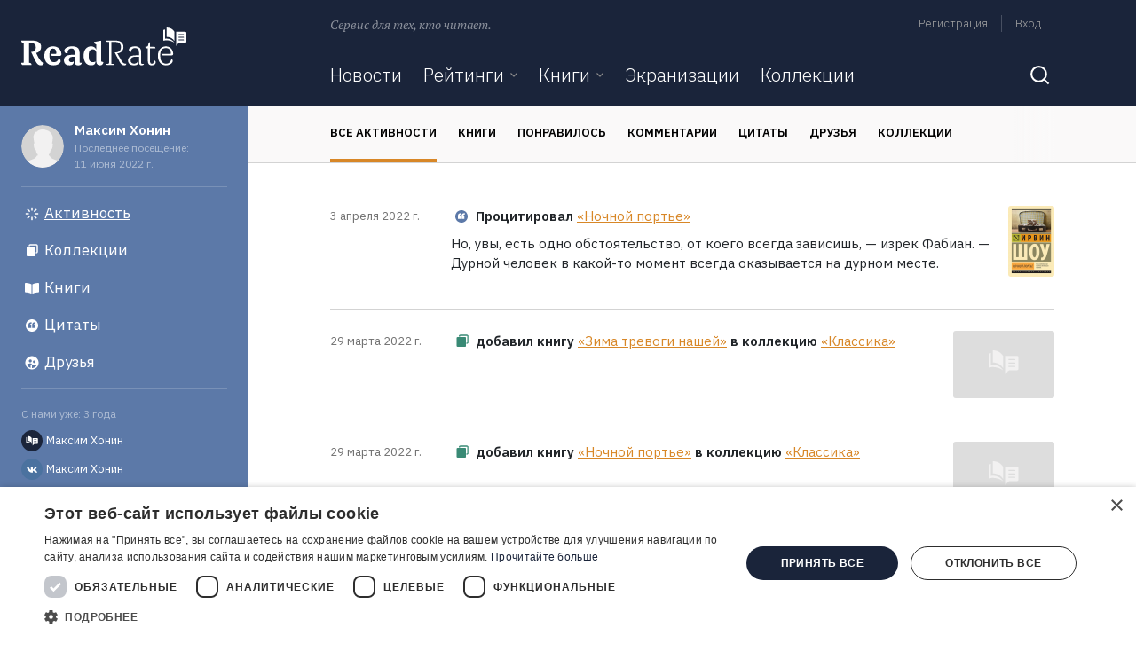

--- FILE ---
content_type: text/css
request_url: https://readrate.com/buffer/7ff9713de36d5f34ed427e5e5f04735e-1724329777.css
body_size: 47525
content:
.autocomplete-form .autocomplete-query{position:relative;width:280px;-webkit-transition:width .3s ease-in-out;transition:width .3s ease-in-out}.autocomplete-form.focused .autocomplete-query{width:100%}.autocomplete-form .autocomplete-query input[name="q"]{height:40px;padding-right:36px}.autocomplete-form .autocomplete-query .icon-search{background-image:url([data-uri])}.autocomplete-form .autocomplete-query .icon-close{background-image:url([data-uri]);background-position:50% 55%;cursor:pointer}.autocomplete-form .autocomplete-query .icon-inside{width:24px;height:24px;position:absolute;right:12px;top:calc(50% - 12px);background-repeat:no-repeat}.autocomplete-form .autocomplete,.search-form .autocomplete{position:absolute;z-index:999;background:#fff;border:1px solid #d3d3d3;box-shadow:0 8px 16px rgba(0,0,0,.1);border-radius:3px;left:0;right:0;top:42px;display:none}.search-form .autocomplete{padding:0 1.5rem}.search-form .autocomplete .list{margin-bottom:0;font-weight:400}.search-form .autocomplete .block.authors,.search-form .autocomplete .block.books,.search-form .autocomplete .block.collection.categories,.search-form .autocomplete .block.collections,.search-form .autocomplete .block.news,.search-form .autocomplete .block.ratings,.search-form .autocomplete .block.series{padding-top:1rem}.search-form .autocomplete .block a{color:#000}.search-form .autocomplete .block a.selected{text-decoration:underline}.search-form .autocomplete .block.search{padding-bottom:1rem}.search-form .autocomplete .block.search a{color:#d88727;text-align:center}.autocomplete-form .autocomplete .autocomplete-list{list-style:none;padding:0;margin:0}.autocomplete-form .autocomplete .autocomplete-list .item{position:relative;border-radius:3px;overflow:hidden}@media (max-width:895.98px){.autocomplete-form .autocomplete-query{width:100%}}

.aside{height:100%;width:0;position:fixed;z-index:1;top:56px;overflow-x:hidden;transition:.5s}#left-aside{left:0;background-color:#1a243a}#right-aside{right:0;background-color:#398a75;border-top:1px solid #61a191}#left-aside.show,#right-aside.show{width:100%}.left-aside,.right-aside{overflow:hidden}#left-aside .navbar-nav{border-bottom:1px solid #3c4558;margin-bottom:56px}#left-aside .navbar-nav .nav-item{border-top:1px solid #3c4558}#left-aside .navbar-nav .nav-item .nav-link{color:#fff;font-size:21px;padding:16px 0}#left-aside .navbar-nav .nav-item .dropdown-link .nav-link{margin-right:1.5rem}#left-aside .navbar-nav .nav-item .nav-link.active,#left-aside .navbar-nav .nav-item .nav-link.current,#left-aside .navbar-nav .nav-item .nav-link:hover{color:#5db799}#left-aside .navbar-nav .nav-item .dropdownjs .dropdown-link .icon{width:24px;height:24px;right:0;top:calc(50% - 12px);opacity:.5;background-position:99% 50%}#left-aside .navbar-nav .nav-item .dropdownjs .dropdown-link .icon.arrow-dropdown{background-image:url([data-uri])}#left-aside .navbar-nav .nav-item .dropdownjs.active .dropdown-link .icon.arrow-dropdown{background-image:url([data-uri])}#left-aside .navbar-nav .nav-item .dropdownjs .content{position:relative;box-shadow:none;height:0}#left-aside .navbar-nav .nav-item .dropdownjs.active>.content{height:auto}#left-aside .navbar-nav .nav-item .dropdownjs .content .nav-link{font-size:17px;padding:12px 0 12px 16px;white-space:normal}#right-aside .user-menu .menu-item{border-bottom:1px solid #61a191}#right-aside .user-menu .menu-item .btn.menu-link{font-size:0}#right-aside .user-menu .menu-item .menu-link{color:#fff;font-size:17px;padding:0;margin:0;text-align:left;font-weight:400;display:block}#right-aside .user-menu .menu-item .menu-link:hover{text-decoration:none}#right-aside .user-menu .menu-item .menu-link .icon{width:24px;height:24px}#right-aside .user-menu .menu-item .menu-link.settings .icon{background-image:url([data-uri])}#right-aside .user-menu .menu-item .menu-link.logout .icon{background-image:url([data-uri])}

header{position:relative}header .text-desc{font-size:14px}header .logo{margin:31px 4px 46px 0}header .menu{margin-top:9px}header .menu .menu-links,header .menu .text-desc{margin-top:8px}header .menu .menu-links ul{font-size:0}header .menu .menu-links .list-inline-item{font-size:13px}header .menu .menu-links .list-inline-item a{color:#a4a4a4;text-decoration:none}header .menu .menu-links .list-inline-item .current,header .menu .menu-links .list-inline-item a:hover,header .menu .menu-links .logout-link:hover{color:#5db799}header .menu .menu-links .admin-link,header .menu .menu-links .logout-link,header .menu .menu-links .profile-link,header .menu .menu-links .signin-link,header .menu .menu-links .signup-link{padding:1px 7px;margin:0 8px}header .menu .menu-links .logout-link{border:0;outline:0;background:0 0;color:#a4a4a4;line-height:initial}header .menu .menu-links li.border-right{border-right:1px solid rgba(255,255,255,.2)!important}header .menu .menu-links li.border-left{border-left:1px solid rgba(255,255,255,.2)!important}header .nav{min-height:52px}header .nav .navbar{width:100%}header .nav .navbar .navbar-toggler-close{display:none}header .nav .navbar-nav .nav-item{margin-right:24px}header .nav .navbar-nav .nav-item .dropdown-link .nav-link,header .nav .navbar-nav .nav-item>.nav-link{padding:20px 0;font-size:21px}header .nav .navbar-nav .nav-item a.nav-link{color:#fff;transition:all .3s}header .nav .navbar-nav .nav-item .active-trail.nav-link,header .nav .navbar-nav .nav-item .active.nav-link,header .nav .navbar-nav .nav-item .current.nav-link,header .nav .navbar-nav .nav-item .nav-link:hover,header .nav .navbar-nav .nav-item:hover{color:#5db799}header .nav .navbar-nav .nav-item .dropdownjs .dropdown-link{padding-right:15px;position:relative}header .nav .navbar-nav .nav-item .dropdownjs>.content{position:absolute;background-color:#398a75;left:0;border-radius:0 0 3px 3px;padding:8px 18px 18px 18px;z-index:100}header .nav .navbar-nav .nav-item .dropdownjs>.content .nav-link{padding:8px 8px 7px;font-size:17px}header .nav .navbar-nav .nav-item .dropdownjs>.content .current.nav-link,header .nav .navbar-nav .nav-item .dropdownjs>.content .nav-link:hover{color:#1a243a}header .nav .navbar-nav .nav-item .dropdownjs .dropdown-link .icon{right:0;top:calc(50% - 3px)}#snow{position:absolute;top:0;left:0 right 0;bottom:0}#snow canvas{display:none;width:100%!important}form.main.search-form{position:absolute;z-index:10;right:48px;left:0;top:0;height:0}form.main.search-form.active{height:71px}form.main.search-form .search-query{position:relative;float:right;width:45px;margin-top:15px;opacity:0;transition:all .5s}form.main.search-form.active .search-query{width:100%;opacity:1}form.main.search-form .search-query input[name="q"]{padding-right:38px;height:40px;border:0 none}form.main.search-form .search-query button.icon-search{width:24px;height:24px;position:absolute;right:8px;padding:0;top:8px;background-repeat:no-repeat;background-image:url([data-uri])}nav .navbar form.main.search-form .search-query button.icon-search,nav .navbar form.main.search-form .search-query input[name="q"]{visibility:hidden}nav .navbar form.main.search-form.active .search-query button.icon-search,nav .navbar form.main.search-form.active .search-query input[name="q"]{visibility:visible}button.icon.search-toggle{width:32px;height:32px;padding:0;background-repeat:no-repeat;background-image:url([data-uri])}button.icon.search-toggle.active{background-image:url([data-uri]);transition:all .3s}@media (min-width:896px) and (max-width:1183.98px){header .logo-small{margin:0 auto 10px}header .nav .navbar-nav .nav-item{margin-right:18px}header .nav .navbar-nav .nav-item .dropdown-link .nav-link,header .nav .navbar-nav .nav-item>.nav-link{padding:11px 0 16px 0;font-size:17px}header .nav .navbar-nav .nav-item .dropdownjs .dropdown-link .icon{top:22px}form.main.search-form.active{height:53px}form.main.search-form .search-query{margin-top:6px}}@media (max-width:895.98px){header{overflow:hidden;position:fixed;top:0;right:0;left:0;z-index:1030}header .logo-small{margin:10px auto 14px}main{padding-top:56px}header .nav .navbar{width:auto}form.main.search-form{position:initial;height:auto;padding:16px 0;border-top:1px solid #3c4558}form.main.search-form .search-query{float:none;width:100%;opacity:1;margin-top:0}}.nav-scroller{background-color:#faf9f9}.nav-scroller .nav-underline .nav-link{position:relative;margin-right:20px;font-size:13px;font-weight:600;padding-bottom:24px;padding-top:20px;color:#000}.nav-scroller .nav-underline .nav-link.active:after,.nav-scroller .nav-underline .nav-link:hover::after{display:block;content:'';position:absolute;background:#d88727;height:4px;left:0;right:0;bottom:0}.nav-scroller.sticky{position:fixed;left:0;right:0;top:0;z-index:999}.nav-scroller.sticky+main{padding-top:64px}

header{position:fixed;top:0;left:0;right:0;z-index:50}header .brand{padding:0 24px!important;width:280px}.profile.navbar{background-color:#faf9f9;position:fixed;left:280px;right:0;top:120px;z-index:30}.activities .profile.navbar .container:after{content:"";position:absolute;top:0;right:24px;bottom:0;background:linear-gradient(270deg,#faf9f9 0,rgba(250,249,249,0) 100%);width:48px;z-index:10}.blog .profile.navbar:after,.collections .profile.navbar:after{content:"";position:absolute;top:0;right:0;bottom:0;background:linear-gradient(270deg,#faf9f9 0,#faf9f9 16px,rgba(250,249,249,0) 48px);width:48px;z-index:10}.profile.navbar .navbar-nav{overflow-x:auto;overflow-y:hidden;overflow:-moz-scrollbars-none;-ms-overflow-style:none}.profile.navbar .navbar-nav::-webkit-scrollbar{display:none}.profile.navbar .navbar-nav .nav-item{text-transform:uppercase}.profile.navbar .navbar-nav .nav-link{position:relative;margin-right:24px;font-size:13px;font-weight:600;padding-bottom:24px;padding-top:20px;color:#000}.profile.navbar .navbar-nav .nav-link.current::after,.profile.navbar .navbar-nav .nav-link:hover::after{display:block;content:'';position:absolute;background:#d88727;height:4px;left:0;right:0;bottom:0}main{min-height:initial}main .container-fluid>.content{margin-left:280px;padding-top:184px!important}@media (min-width:1184px){.container{max-width:864px!important}}@media (max-width:1183.98px){.profile.navbar{top:194px;left:0}main .container-fluid>.content{margin-left:0;padding-top:258px!important}}@media (max-width:895.98px){main .container-fluid>.content{padding-top:154px!important}.profile.navbar{top:146px}.activities .profile.navbar .container:after{right:16px}}

main>.auth-page{max-width:432px}.pocketbook-signin,.readrate-forgot-form,.readrate-login-form,.readrate-registration-form,.readrate-signin,.readrate-signup{display:none}.pocketbook-signin.active,.readrate-forgot-form.active,.readrate-login-form.active,.readrate-registration-form.active,.readrate-signin.active,.readrate-signup.active{display:block}.pocketbook-signin .nav .nav-item{margin-right:8px}.pocketbook-signin .nav .nav-item:last-child{margin-right:0}.pocketbook-signin .nav .nav-link{position:relative;font-size:15px;padding:0 0 16px;color:#000}.pocketbook-signin .nav .nav-link.active:after,.pocketbook-signin .nav .nav-link:hover::after{display:block;content:'';position:absolute;background:#d88727;height:4px;left:0;right:0;bottom:0}.login-page input[type=password],.login-page input[type=text]{background:#faf9f9;height:48px}.login-page input[type=password]:focus,.login-page input[type=text]:focus{background:#fff}.login-page ul.errors{list-style:none;margin:0;padding:0}.login-page ul.errors li{font-size:13px;color:#e12722}.through-social{font-size:0;text-align:center}.through-social .item{display:inline-block;margin:.25rem}.through-social .network .icon{width:54px;height:54px}.through-social .network .icon:hover{opacity:.7;transition:opacity .3s}.through-social .facebook .icon{background-image:url([data-uri])}.through-social .google .icon{background-image:url([data-uri])}.through-social .yandex .icon{background-image:url([data-uri])}.through-social .vk .icon{background-image:url([data-uri])}.through-social .twitter .icon{background-image:url([data-uri])}.through-social .odnoklassniki .icon{background-image:url([data-uri])}.through-social .pocketbook .icon{background-image:url([data-uri])}

footer,header{color:#fff;background-color:#1a243a;font-weight:300}body.right-aside header{background-color:#398a75;transition:all .5s}main{background-color:#fff;flex:1 0 auto;min-height:758px}.logo,.logo-small{position:relative}.logo .santa-hat,.logo-small .santa-hat{position:absolute;height:auto;top:0}.logo .santa-hat{width:34px;left:-12px}.logo-small .santa-hat{width:27px;left:-10px}a.image-link,a.title-link{color:#000;display:block;visibility:visible;opacity:1;white-space:initial;transition:all .3s ease-in-out 0s,visibility 0s linear .3s,z-index 0s linear 10ms}a.image-link:hover,a.title-link:hover{color:#000;opacity:.7;text-decoration:none!important}.loading .load-more .load-more-link,.loading .pager .pager-content{visibility:hidden}.async-load{padding-bottom:1.5rem;margin-bottom:1.5rem}.js .book .book-picture .states-list{visibility:hidden}.js .book .book-picture .state.current.active{visibility:visible}.book .book-picture .states-list .list-item:not(:last-child){margin-bottom:3px}.book .book-picture .states .state.current,.book .book-picture .states .states-list{margin:0 2px 0 3px;top:0;left:100%;position:absolute;z-index:10}.book .book-picture .states.leftward .state.current,.book .book-picture .states.leftward .states-list{left:auto;right:100%}.book .book-picture .states .state.current,.book .book-picture .states-list .state{border-radius:3px;color:#717171;font-size:13px;padding:1px 2px 2px 2px;cursor:pointer;margin-bottom:0}.book .book-picture .states .current.state .icon,.book .book-picture .states-list .state .icon{width:24px;height:24px;display:inline-block}.book .book-picture .states-list .state>.label{padding-right:6px;display:none}.book .book-picture .states-list .state:hover>.label{display:inline}.book .book-picture .states-list .state.not-finish-read:hover,.book .book-picture .states-list .state.planned:hover,.book .book-picture .states-list .state.read:hover,.book .book-picture .states-list .state.reading:hover{color:#fff}.book .book-picture .states .state.current,.book .book-picture .states-list .state.active{color:#fff}.book .book-picture .states-list .state.planned .icon{background-image:url([data-uri])}.book .book-picture .states .state.planned.current,.book .book-picture .states-list .state.planned.active,.book .book-picture .states-list .state.planned:hover{background:#d88727}.book .book-picture .states .state.planned.current .icon,.book .book-picture .states-list .state.planned.active .icon,.book .book-picture .states-list .state.planned:hover .icon{background-image:url([data-uri])}.book .book-picture .states-list .state.read .icon{background-image:url([data-uri])}.book .book-picture .states .state.read.current,.book .book-picture .states-list .state.read.active,.book .book-picture .states-list .state.read:hover{background:#5c79a8}.book .book-picture .states .state.read.current .icon,.book .book-picture .states-list .state.read.active .icon,.book .book-picture .states-list .state.read:hover .icon{background-image:url([data-uri])}.book .book-picture .states-list .state.reading .icon{background-image:url([data-uri])}.book .book-picture .states .state.reading.current,.book .book-picture .states-list .state.reading.active,.book .book-picture .states-list .state.reading:hover{background:#398a75}.book .book-picture .states .state.reading.current .icon,.book .book-picture .states-list .state.reading.active .icon,.book .book-picture .states-list .state.reading:hover .icon{background-image:url([data-uri])}.book .book-picture .states-list .state.not-finish-read .icon{background-image:url([data-uri])}.book .book-picture .states .state.not-finish-read.current,.book .book-picture .states-list .state.not-finish-read.active,.book .book-picture .states-list .state.not-finish-read:hover{background:#ce6e5e}.book .book-picture .states .state.not-finish-read.current .icon,.book .book-picture .states-list .state.not-finish-read.active .icon,.book .book-picture .states-list .state.not-finish-read:hover .icon{background-image:url([data-uri])}@media (max-width:687.98px){.js .book .book-picture .states-list{visibility:visible}.js .book .book-picture .state.current.active{visibility:hidden}.book .book-picture .states-list .state>.label{display:inline-block!important}.book .book-picture .state.current{display:none}.book .book-picture .states .state.current,.book .book-picture .states .states-list{margin-right:0;margin-left:16px}}#sidebar{width:289px;border-left:1px solid #d3d3d3}#sidebar .title{font-weight:600}#sidebar .popular.book-ratings-list .title-link{width:168px}.btn .icon.arrow-right{transition:background-image .2s ease-in-out 0s;margin-left:8px;width:5px;height:8px;background-image:url([data-uri])}.btn-outline-yellow:hover .icon.arrow-right{background-image:url([data-uri])}.btn .icon.arrow-left{transition:background-image .2s ease-in-out 0s;margin-right:8px;width:5px;height:8px;background-image:url([data-uri])}.btn-outline-yellow:hover .icon.arrow-left{background-image:url([data-uri])}.totop{overflow:hidden;right:24px;bottom:24px;position:fixed;z-index:999}.input-group-text{background-color:#faf9f9!important}.btn.btn-primary:disabled{background-color:#d3d3d3;border-color:#d3d3d3}.modal-overlay{z-index:9999;background:url([data-uri])}.popup>.content{background-color:#fff;min-width:432px;border-radius:3px}.popup>.content .scroll-area{max-height:400px}@media (max-width:895.98px){.popup>.content{background-color:#fff;min-width:320px;border-radius:3px}}.popup.confirm>.content{padding:16px}.popup.confirm.loading>.content{padding:0!important}.popup>.content .title{padding-right:33px;padding-bottom:16px;border-bottom:1px solid #d3d3d3;font-weight:700!important}.popup>.content .prompt{font-size:17px;margin:24px 0}.popup.loading>.close{display:none}.popup>.close{display:block;top:14px;right:16px;position:absolute;z-index:10;cursor:pointer}.popup>.close .icon{width:32px;height:32px;background-image:url([data-uri])}.text-decoration-underline{text-decoration:underline!important}input[type=button].icon,input[type=submit].icon{display:block;border:0;outline:0;text-decoration:none;margin:0;padding:0;background-color:transparent}.blockquote,blockquote{font-family:'PT Serif',serif}.icon{display:inline-block;vertical-align:middle;width:0;height:0;overflow:hidden;text-indent:-9999px;text-align:left;background-repeat:no-repeat!important;background-position:50% 50%!important}.icon.edit{width:24px;height:24px;background-image:url([data-uri])}.icon.edit:hover{background-image:url([data-uri])}.basket>.icon{width:24px;height:24px;background-image:url([data-uri])}.active.basket{background-color:#eae7e7}.basket:hover>.icon,.in.basket>.icon{background-image:url([data-uri])}.icon.trash{width:24px;height:24px;background-image:url([data-uri])}.icon.trash:hover{background-image:url([data-uri])}.bage-count{background:#f2f1f1;border-radius:100px;padding:2px 6px;font-size:11px}.like-dislike .btn-like-dislike{display:block;margin:0;padding:0;background-color:transparent;border:0 none;outline:0;text-decoration:none}.like-dislike .btn-like-dislike:hover{color:#d88727;transition:color .2s ease-in-out 0s}.like-dislike .like .btn-like-dislike:hover .icon,.like-dislike .like.active .icon{transition:background-image .2s ease-in-out 0s;background-image:url([data-uri])}.like-dislike .dislike .btn-like-dislike:hover .icon{transition:background-image .2s ease-in-out 0s;background-image:url([data-uri])}.like-dislike .count{border-radius:3px}.like-dislike .icon{width:18px;height:24px;background-position:0 50%}.like-dislike .like .icon{background-image:url([data-uri])}.like-dislike .dislike .icon{background-image:url([data-uri])}.favorite .icon{width:24px;height:24px;background-image:url([data-uri]);background-position:0 50%}.favorite .icon:hover,.favorite.active .icon{background-image:url([data-uri]);transition:background-image .2s ease-in-out 0s}.delete .icon{width:24px;height:24px;background-image:url([data-uri])}.delete .icon:hover{background-image:url([data-uri])}.complaint .icon{width:24px;height:24px;background-image:url([data-uri])}.complaint .icon:hover,.complaint.active .icon{background-image:url([data-uri])}.more-less>.excerpt .entity{position:relative}.more-less>.content,.more-less>.excerpt{text-overflow:ellipsis}.more-less .less,.more-less .more{text-decoration:underline}.more-less.expanded>.excerpt,.more-less.truncated>.content{display:none}.no-js .more-less.expanded>.content{display:block}.no-js .more-less .more{display:none}.share{cursor:pointer;position:relative}.share>.icon{width:14px;height:24px;background-image:url([data-uri])}.share .content{margin-left:5px}.share.active,.share:hover{color:#d88727;transition:color .2s ease-in-out 0s,visibility 0s linear .3s,z-index 0s linear 10ms}.share.active>.icon,.share:hover>.icon{transition:background-image .2s ease-in-out 0s,visibility 0s linear .3s,z-index 0s linear 10ms;background-image:url([data-uri])}.tooltip{padding:8px 16px;position:absolute;background:#fff;border:1px solid #eae7e7;box-shadow:0 8px 16px rgba(0,0,0,.1);border-radius:3px;z-index:999;font-size:13px}.tooltip.tooltip-top{margin-bottom:16px}.tooltip.tooltip-bottom{margin-top:16px}.tooltip.tooltip-left{margin-right:16px}.tooltip.tooltip-right{margin-left:16px}.tooltip.bs-tooltip-top{margin-bottom:10px}.tooltip.bs-tooltip-bottom{margin-top:10px}.tooltip.bs-tooltip-left{margin-right:10px}.tooltip.bs-tooltip-right{margin-left:10px}.tooltip:after,.tooltip:before{display:block;position:absolute;content:"";border:10px solid transparent}.tooltip.bs-tooltip-top:before,.tooltip.tooltip-top:before{bottom:-20px;left:calc(50% - 10px);border-top:10px solid #eae7e7}.tooltip.bs-tooltip-top:after,.tooltip.tooltip-top:after{bottom:-19px;left:calc(50% - 10px);border-top:10px solid #fff}.tooltip.bs-tooltip-bottom:before,.tooltip.tooltip-bottom:before{top:-20px;right:calc(50% - 10px);border-bottom:10px solid #eae7e7}.tooltip.bs-tooltip-bottom:after,.tooltip.tooltip-bottom:after{top:-19px;right:calc(50% - 10px);border-bottom:10px solid #fff}.tooltip.tooltip-left:before{right:-18px;border-left:8px solid #eae7e7}.tooltip.tooltip-left:after{right:-17px;border-left:8px solid #fff}.tooltip.tooltip-center:after,.tooltip.tooltip-center:before{left:50%;margin-left:-10px}.tooltip.bs-tooltip-left:after,.tooltip.bs-tooltip-left:before,.tooltip.bs-tooltip-right:after,.tooltip.bs-tooltip-right:before,.tooltip.tooltip-left:after,.tooltip.tooltip-left:before,.tooltip.tooltip-right:after,.tooltip.tooltip-right:before{top:50%;margin-top:-10px}.tooltip.bs-tooltip-right:before,.tooltip.tooltip-right:before{left:-18px;border-right:8px solid #eae7e7}.tooltip.bs-tooltip-right:after,.tooltip.tooltip-right:after{left:-17px;border-right:8px solid #fff}.avatar{display:inline-block;vertical-align:middle;overflow:hidden;text-decoration:none;outline:0}.avatar img{display:block;width:48px;height:48px}.avatar.smallest.circle{border-radius:12px}.avatar.smallest,.avatar.smallest>img{width:24px;height:24px}.avatar.small.circle{border-radius:16px}.avatar.small,.avatar.small>img{width:32px;height:32px}.avatar.middle.circle{border-radius:24px}.avatar.middle,.avatar.middle>img{width:48px;height:48px}.avatar.large.circle{border-radius:43px}.avatar.large,.avatar.large>img{width:86px;height:86px}.avatar.largest.circle{border-radius:50px}.avatar.largest,.avatar.largest>img{width:100px;height:100px}.avatar.readrate{border-radius:0!important;background-image:url([data-uri]);background-repeat:no-repeat;background-position:0 0;background-size:cover;width:16px;height:16px}.avatar.small.readrate{width:32px;height:32px}.avatar.middle.readrate{width:48px;height:48px}.genres-list{font-size:0;margin-bottom:8px}.genres-list .genre{margin-bottom:4px}.genres-list.list-inline .genre{margin-right:3px;display:inline-block;font-size:13px}.genres-list .genre .link{color:#000;text-decoration:none;border-radius:100px;background-color:#f2f1f1;padding:4px 12px;line-height:16px;display:block}.genres-list .genre .link:hover{background-color:#eae7e7;transition:background-color .2s ease-in-out 0s,visibility 0s linear .3s,z-index 0s linear 10ms}.genres-list .genre .link.featured{color:#fff;background-color:#ce6e5e}.genres-list .genre .link.featured:hover{background-color:#aa594b;transition:background-color .2s ease-in-out 0s,visibility 0s linear .3s,z-index 0s linear 10ms}.tags-list{font-size:0}.tags-list.list-inline .tag .link{margin-right:3px}.tags-list .tag{display:inline-block}.tags-list .tag .link{color:#000;text-decoration:none;border-radius:2px;background-color:#f2f1f1;padding:4px 10px;margin-bottom:4px}.picture{position:relative;z-index:9}.book-picture-sm{max-width:190px}.users-count{background-color:#24605b}.font-size-0{font-size:0!important}.font-size-xs{font-size:11px!important}.font-size-sm{font-size:13px!important}.font-size-md{font-size:15px!important}.font-size-lg{font-size:17px!important}.font-size-xl{font-size:21px!important}.text-desc{font-family:'PT Serif',serif;opacity:.5}.text-black{color:#000}.text-gray{color:#717171!important}.text-light-gray{color:#a4a4a4!important}.text-ellipsis{overflow:hidden;text-overflow:ellipsis}.font-weight-300{font-weight:300}.font-weight-600{font-weight:600}.font-pt-serif{font-family:'PT Serif',serif}.opacity-0{opacity:0!important}.opacity-half{opacity:.5!important}.opacity-1{opacity:1!important}.divider{height:1px;overflow:hidden;background-color:#fff;opacity:.175}.divider.dark{background-color:#d3d3d3;opacity:1}.btn-pb{font-size:13px}.to-comments a .icon{width:24px;height:24px;background-image:url([data-uri]);background-position:0 50%}.to-comments a:hover .icon{background-image:url([data-uri]);transition:background-image .2s ease-in-out 0s,visibility 0s linear .3s,z-index 0s linear 10ms}.to-comments a :hover{color:#d88727;transition:color .2s ease-in-out 0s,visibility 0s linear .3s,z-index 0s linear 10ms}.to-comments>.comments-count{border-radius:3px!important}.title{font-weight:400!important}.rating-stars .rates-count{padding:0 5px}.rating-stars .rates-count:not(.zero){cursor:pointer}.rating-stars .rates-count:not(.zero):hover{color:#000}.rating-stars .stars-list{margin-bottom:0;font-size:0}.rating-stars .stars-list .star{margin:0}.rates-list .star .icon,.rating-stars .stars-list .star .icon{width:24px;height:24px}.rating-stars .stars-list .star.active .icon{background-image:url([data-uri])}.rates-list .star.alt .icon,.rating-stars .stars-list .star.alt.active .icon{background-image:url([data-uri])}.rates-list .star .icon,.rating-stars .stars-list .star .icon{background-image:url([data-uri])}.rating-stars .rating-form.with-remove .remove{display:inline-block}.rating-stars .rating-form.with-remove{margin-right:-24px}.rating-stars .rating-form .remove{display:none}.rating-stars .rating-form .remove .icon{width:24px;height:24px;background-color:#fff;background-image:url([data-uri])}.rating-stars .rating-form .remove .icon:hover{background-image:url([data-uri])}.flip>.content{position:relative;-webkit-perspective:200px;-moz-perspective:200px;perspective:200px}.flip .back,.flip .front{-webkit-transform-style:preserve-3d;-moz-transform-style:preserve-3d;transform-style:preserve-3d;-webkit-backface-visibility:hidden;-moz-backface-visibility:hidden;backface-visibility:hidden;-webkit-transition:all .4s ease-in-out;-moz-transition:all .4s ease-in-out;transition:all .4s ease-in-out}.flip .front{position:relative;z-index:10}.flip.active .front{z-index:1;-webkit-transform:rotateX(180deg);-moz-transform:rotateX(180deg);transform:rotateX(180deg)}.flip .back{visibility:hidden;top:0;left:0;right:0;bottom:0;position:absolute;z-index:1;-webkit-transform:rotateX(-180deg);-moz-transform:rotateX(-180deg);transform:rotateX(-180deg)}.flip.active .back{visibility:visible;z-index:10;-webkit-transform:rotateX(0);-moz-transform:rotateX(0);transform:rotateX(0)}.flip .back .stars-list .star .icon{background-image:url([data-uri])}.carousel-control-next,.carousel-control-prev{width:3rem}.carousel-control-next-icon,.carousel-control-prev-icon{width:3rem;height:26px;background:no-repeat}.carousel-control-prev-icon{background-position:top left;background-image:url([data-uri])!important}.carousel-control-next-icon{background-position:top right;background-image:url([data-uri])!important}.carousel .book-title-link h6{font-size:15px;line-height:18px}.copy-notification{padding:12px 16px;border:1px solid #d3d3d3;border-radius:3px;position:fixed;top:50%;background:#fff;left:50%;margin-top:-24px;box-shadow:0 8px 16px rgba(0,0%,0%,10%);margin-left:-148px;display:none;z-index:999;text-align:center}

.dropdownjs{position:relative}.dropdownjs>.content{visibility:hidden;opacity:0;position:absolute;z-index:100;box-shadow:1px 1px 3px rgba(0,0,0,.3)}.dropdownjs.active>.content,.no-js .dropdownjs:hover>.content,.no-js.dropdownjs:hover>.content{visibility:visible;opacity:1;transition:all .3s}.dropdownjs .dropdown-link,.dropdownjs>.content .current{cursor:pointer;position:relative}.dropdownjs .dropdown-link .icon.arrow-dropdown{position:absolute;height:5px;width:8px;background-repeat:no-repeat}.dropdownjs .dropdown-link .icon.arrow-dropdown{background-image:url([data-uri])}.dropdownjs .dropdown-link.active .icon.arrow-dropdown{background-image:url([data-uri])}.dropdownjs .dropdown-link .icon.white{height:10px;width:14px}.dropdownjs .dropdown-link .icon.arrow-down.white{background-image:url([data-uri])}.dropdownjs .dropdown-link .icon.arrow-up.white{background-image:url([data-uri]);background-position-y:0}.dropdownjs.notifications .dropdown-link .icon.bell{height:18px;width:18px;background-repeat:no-repeat;background-image:url([data-uri])}.dropdownjs.notifications .dropdown-link{padding-right:14px;padding-left:14px}.dropdownjs.notifications.zero .badge{display:none}.dropdownjs.notifications .badge{font-size:11px;position:absolute;left:50%;top:-4px;min-width:18px;border-radius:9px;border:1px solid #1a243a;text-align:center}.dropdownjs.notifications .badge.badge-red{background-color:#d90600}.dropdownjs.notifications>.content{background:#fff;border:1px solid #eae7e7;border-radius:3px;min-width:444px;top:34px;right:-16px;padding:16px 8px}.dropdownjs.notifications>.content:after{display:block;right:32px;top:-12px;position:absolute;z-index:100;content:"";border:6px solid transparent;border-bottom-color:#fff}.dropdownjs.user>.content{background:#398a75;border-radius:0 0 3px 3px;right:0;padding:16px 8px}.dropdownjs.user .dropdown-link{padding-right:30px}.dropdownjs.user .dropdown-link .icon{right:14px;top:8px}.dropdownjs.user .dropdown-link .user-link{display:block;padding-bottom:12px}.dropdownjs.user .dropdown-link .icon.arrow-up{top:7px}.dropdownjs.user>.content .user-menu .btn.menu-link{font-size:0}.dropdownjs.user>.content .user-menu .btn.menu-link span{font-size:15px}.dropdownjs.user>.content .user-menu .menu-link{color:#fff;text-align:left;font-size:15px;font-weight:300;padding:6px 9px;display:block;position:relative;transition:all .3s}.dropdownjs.user>.content .user-menu .menu-link.current,.dropdownjs.user>.content .user-menu .menu-link:hover{text-decoration:none;color:#1a243a}.dropdownjs.user>.content .user-menu .menu-link .icon{width:24px;height:24px;transition:all .3s}.dropdownjs .basket .badge{font-size:11px;position:absolute;right:0;top:calc(50% - 10px);padding:2px 7px;border-radius:20px}.dropdownjs.user>.content .user-menu .menu-link.basket .icon{background-image:url([data-uri])}.dropdownjs.user>.content .user-menu .menu-link.basket.current .icon,.dropdownjs.user>.content .user-menu .menu-link.basket:hover .icon{background-image:url([data-uri])}.dropdownjs.user>.content .user-menu .menu-link.dashboard .icon{background-image:url([data-uri])}.dropdownjs.user>.content .user-menu .menu-link.dashboard:hover .icon{background-image:url([data-uri])}.dropdownjs.user>.content .user-menu .menu-link.settings .icon{background-image:url([data-uri])}.dropdownjs.user>.content .user-menu .menu-link.settings.current .icon,.dropdownjs.user>.content .user-menu .menu-link.settings:hover .icon{background-image:url([data-uri])}.dropdownjs.user>.content .user-menu .menu-link.logout .icon{background-image:url([data-uri])}.dropdownjs.user>.content .user-menu .menu-link.logout:hover .icon{background-image:url([data-uri])}.dropdownjs.languages>.content{right:0;background-color:#398a75;padding:3px 5px 5px 6px;border-radius:0 0 3px 3px}.dropdownjs.languages>.content .languages-menu .menu-link{display:block;padding:6px 9px;color:#fff;text-decoration:none;font-size:15px;transition:all .3s}.dropdownjs.languages>.content .languages-menu .menu-link.current,.dropdownjs.languages>.content .languages-menu .menu-link:hover{color:#1a243a}.dropdownjs.languages .dropdown-link.active,.dropdownjs.languages .dropdown-link:hover{color:#5db799}.dropdownjs.languages .dropdown-link{padding-right:18px;padding-left:15px;position:relative;color:#a4a4a4}.dropdownjs.languages .dropdown-link .language-link{display:block;padding-bottom:12px}.dropdownjs.languages .dropdown-link .icon{right:3px;top:8px}.dropdownjs.languages .dropdown-link .icon.arrow-up{top:7px}@media (min-width:896px) and (max-width:1183.98px){.dropdownjs.languages .dropdown-link .language-link,.dropdownjs.user .dropdown-link .user-link{padding-bottom:15px}}

.sidebar{width:280px;background:#5c79a8;position:fixed;left:0;top:120px;z-index:40}.sidebar-sticky{height:calc(100vh - 120px);overflow-x:hidden;overflow-y:auto}@supports ((position:-webkit-sticky) or (position:sticky)){.sidebar-sticky{position:-webkit-sticky;position:sticky}}.sidebar .sidebar-sticky>.container{padding:16px 24px}.sidebar.current-user{background:#398a75}form.follow-user-form,form.follow-user-form .btn-follow{position:relative;width:100%}form.follow-user-form .btn-follow:before{display:block;content:'';position:absolute;background-color:#000;top:0;left:0;right:0;bottom:0;border-radius:3px;opacity:.12;z-index:0;transition:background-color .15s ease-in-out}form.follow-user-form .btn-follow:hover:before{background-color:#fff}form.follow-user-form .btn-follow>.icon{width:18px;height:18px;margin-right:4px}form.follow-user-form .follow-user .icon{background-image:url([data-uri])}form.follow-user-form .unfollow-user .icon{background-image:url([data-uri])}.profile-menu{margin-top:1rem}.profile-menu .container{padding:0}.profile-menu .menu .item{padding:8px 0}.profile-menu .menu .item:first-child{border-top:1px solid rgba(255,255,255,.175);padding-top:16px}.profile-menu .menu .item:last-child{border-bottom:1px solid rgba(255,255,255,.175);padding-bottom:16px}.profile-menu .menu .link{color:#fff;display:block;font-size:17px;position:relative}.profile-menu .menu .link.active,.profile-menu .menu .link.current{text-decoration:underline}.profile-menu .menu .link .icon{background-repeat:no-repeat;background-position:50% 50%;width:24px;height:24px;margin-right:2px}.profile-menu .menu .link.activities .icon{background-image:url([data-uri])}.profile-menu .menu .link.notifications .icon{background-image:url([data-uri])}.profile-menu .menu .link.collections .icon{background-image:url([data-uri])}.profile-menu .menu .link.blog .icon{background-image:url([data-uri])}.profile-menu .menu .link.my-books .icon{background-image:url([data-uri])}.profile-menu .menu .link.quotes .icon{background-image:url([data-uri])}.profile-menu .menu .link.friends .icon{background-image:url([data-uri])}.profile-menu .menu .link.settings .icon{background-image:url([data-uri])}.profile-menu ul.insocial{font-size:0}.profile-menu ul.insocial li{margin-bottom:8px;display:block}.profile-menu ul.insocial .icon{background-repeat:no-repeat;background-position:50% 50%;width:24px;height:24px;margin-right:4px}.profile-menu .insocial .link:hover{transition:all .3s ease-in-out 0s;opacity:.7;text-decoration:none}.profile-menu .insocial .readrate .icon{background-image:url([data-uri])}.profile-menu .insocial .pocketbook .icon{background-image:url([data-uri])}.profile-menu .insocial .bookland .icon{background-image:url([data-uri])}.profile-menu .insocial .facebook .icon{background-image:url([data-uri])}.profile-menu .insocial .google .icon{background-image:url([data-uri])}.profile-menu .insocial .yandex .icon{background-image:url([data-uri])}.profile-menu .insocial .vk .icon{background-image:url([data-uri])}.profile-menu .insocial .twitter .icon{background-image:url([data-uri])}.profile-menu .insocial .odnoklassniki .icon{background-image:url([data-uri])}.profile-menu .menu .link .badge{font-size:11px;position:absolute;right:0;top:calc(50% - 10px);padding:2px 7px;border-radius:20px}.profile-menu .menu .link .badge.badge-red{background-color:#d90600}.profile-menu-toggle{background-image:url([data-uri]);background-repeat:no-repeat;width:40px;height:40px;position:absolute;z-index:55;right:0;top:calc(50% - 20px)}.profile-menu-toggle.active{transform:rotate(180deg)}@media (max-width:1183.98px){.sidebar{width:100%;right:0;top:104px}.sidebar-sticky{position:relative!important;height:initial}.sidebar-sticky.active{height:calc(100vh - 104px)}.profile-menu{position:absolute;background:#5c79a8;left:0;right:0;top:58px;opacity:0;visibility:hidden;transition:opacity .2s ease-in-out}.profile-menu.active{opacity:1;visibility:visible}.profile-menu .container{padding:16px 24px}.profile-menu .menu .item{border-bottom:1px solid rgba(255,255,255,.175);padding:16px 0}.sidebar .profile-menu{background:#5c79a8}.sidebar.current-user .profile-menu{background:#398a75}form.follow-user-form .btn-follow{width:auto}.profile-menu ul.insocial li{margin-right:16px;display:inline-block}}@media (max-width:895.98px){.sidebar{width:100%;right:0;top:56px}.sidebar-sticky.active{height:calc(100vh - 56px)}.sidebar .sidebar-sticky>.container{padding:16px}.profile-menu .container{padding:16px}}

.activities-feed .activity-icon{width:24px;height:24px;display:inline-block;background-position:50% 50%;background-repeat:no-repeat}.activities-feed .quote .activity-icon{background-image:url([data-uri])}.activities-feed .comment .activity-icon{background-image:url([data-uri])}.activities-feed .read .activity-icon{background-image:url([data-uri])}.activities-feed .reading .activity-icon{background-image:url([data-uri])}.activities-feed .planned .activity-icon{background-image:url([data-uri])}.activities-feed .not.finish .activity-icon{background-image:url([data-uri])}.activities-feed .star.alt .activity-icon{background-image:url([data-uri])}.activities-feed .like .activity-icon{background-image:url([data-uri])}.activities-feed .follow .activity-icon{background-image:url([data-uri])}.activities-feed .unfollow .activity-icon{background-image:url([data-uri])}.activities-feed .collection-created .activity-icon{background-image:url([data-uri])}.activities-feed .collection-adding-book .activity-icon{background-image:url([data-uri])}

